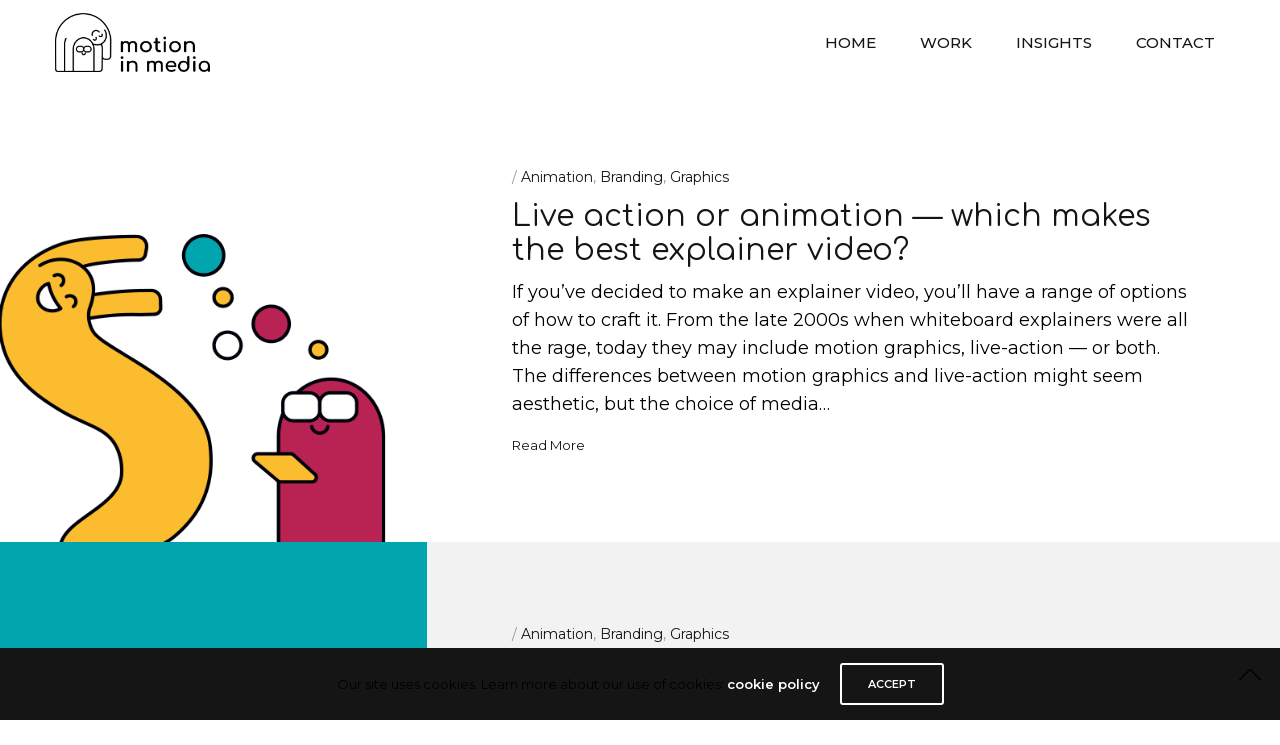

--- FILE ---
content_type: text/html; charset=UTF-8
request_url: https://www.motioninmedia.com/category/graphics/
body_size: 14847
content:
<!doctype html>
<html lang="en-US">
<head>
	<meta charset="UTF-8" />
	<meta name="viewport" content="width=device-width, initial-scale=1, maximum-scale=1, viewport-fit=cover">
	<link rel="profile" href="https://gmpg.org/xfn/11">
	<link rel="pingback" href="https://www.motioninmedia.com/xmlrpc.php">
	<meta http-equiv="x-dns-prefetch-control" content="on">
	<link rel="dns-prefetch" href="//fonts.googleapis.com" />
	<link rel="dns-prefetch" href="//fonts.gstatic.com" />
	<link rel="dns-prefetch" href="//0.gravatar.com/" />
	<link rel="dns-prefetch" href="//2.gravatar.com/" />
	<link rel="dns-prefetch" href="//1.gravatar.com/" /><title>Graphics &#8211; Motion in Media</title>
<meta name='robots' content='max-image-preview:large' />
<link rel='dns-prefetch' href='//use.typekit.net' />
<link rel='dns-prefetch' href='//fonts.googleapis.com' />
<link rel="alternate" type="application/rss+xml" title="Motion in Media &raquo; Feed" href="https://www.motioninmedia.com/feed/" />
<link rel="alternate" type="application/rss+xml" title="Motion in Media &raquo; Comments Feed" href="https://www.motioninmedia.com/comments/feed/" />
<link rel="preconnect" href="//fonts.gstatic.com/" crossorigin><link rel="alternate" type="application/rss+xml" title="Motion in Media &raquo; Graphics Category Feed" href="https://www.motioninmedia.com/category/graphics/feed/" />
		<!-- This site uses the Google Analytics by MonsterInsights plugin v9.11.1 - Using Analytics tracking - https://www.monsterinsights.com/ -->
		<!-- Note: MonsterInsights is not currently configured on this site. The site owner needs to authenticate with Google Analytics in the MonsterInsights settings panel. -->
					<!-- No tracking code set -->
				<!-- / Google Analytics by MonsterInsights -->
		<style id='wp-img-auto-sizes-contain-inline-css' type='text/css'>
img:is([sizes=auto i],[sizes^="auto," i]){contain-intrinsic-size:3000px 1500px}
/*# sourceURL=wp-img-auto-sizes-contain-inline-css */
</style>
<style id='wp-emoji-styles-inline-css' type='text/css'>

	img.wp-smiley, img.emoji {
		display: inline !important;
		border: none !important;
		box-shadow: none !important;
		height: 1em !important;
		width: 1em !important;
		margin: 0 0.07em !important;
		vertical-align: -0.1em !important;
		background: none !important;
		padding: 0 !important;
	}
/*# sourceURL=wp-emoji-styles-inline-css */
</style>
<link rel='stylesheet' id='wp-block-library-css' href='https://www.motioninmedia.com/wp-includes/css/dist/block-library/style.min.css?ver=6.9' type='text/css' media='all' />
<style id='wp-block-heading-inline-css' type='text/css'>
h1:where(.wp-block-heading).has-background,h2:where(.wp-block-heading).has-background,h3:where(.wp-block-heading).has-background,h4:where(.wp-block-heading).has-background,h5:where(.wp-block-heading).has-background,h6:where(.wp-block-heading).has-background{padding:1.25em 2.375em}h1.has-text-align-left[style*=writing-mode]:where([style*=vertical-lr]),h1.has-text-align-right[style*=writing-mode]:where([style*=vertical-rl]),h2.has-text-align-left[style*=writing-mode]:where([style*=vertical-lr]),h2.has-text-align-right[style*=writing-mode]:where([style*=vertical-rl]),h3.has-text-align-left[style*=writing-mode]:where([style*=vertical-lr]),h3.has-text-align-right[style*=writing-mode]:where([style*=vertical-rl]),h4.has-text-align-left[style*=writing-mode]:where([style*=vertical-lr]),h4.has-text-align-right[style*=writing-mode]:where([style*=vertical-rl]),h5.has-text-align-left[style*=writing-mode]:where([style*=vertical-lr]),h5.has-text-align-right[style*=writing-mode]:where([style*=vertical-rl]),h6.has-text-align-left[style*=writing-mode]:where([style*=vertical-lr]),h6.has-text-align-right[style*=writing-mode]:where([style*=vertical-rl]){rotate:180deg}
/*# sourceURL=https://www.motioninmedia.com/wp-includes/blocks/heading/style.min.css */
</style>
<style id='wp-block-paragraph-inline-css' type='text/css'>
.is-small-text{font-size:.875em}.is-regular-text{font-size:1em}.is-large-text{font-size:2.25em}.is-larger-text{font-size:3em}.has-drop-cap:not(:focus):first-letter{float:left;font-size:8.4em;font-style:normal;font-weight:100;line-height:.68;margin:.05em .1em 0 0;text-transform:uppercase}body.rtl .has-drop-cap:not(:focus):first-letter{float:none;margin-left:.1em}p.has-drop-cap.has-background{overflow:hidden}:root :where(p.has-background){padding:1.25em 2.375em}:where(p.has-text-color:not(.has-link-color)) a{color:inherit}p.has-text-align-left[style*="writing-mode:vertical-lr"],p.has-text-align-right[style*="writing-mode:vertical-rl"]{rotate:180deg}
/*# sourceURL=https://www.motioninmedia.com/wp-includes/blocks/paragraph/style.min.css */
</style>
<style id='global-styles-inline-css' type='text/css'>
:root{--wp--preset--aspect-ratio--square: 1;--wp--preset--aspect-ratio--4-3: 4/3;--wp--preset--aspect-ratio--3-4: 3/4;--wp--preset--aspect-ratio--3-2: 3/2;--wp--preset--aspect-ratio--2-3: 2/3;--wp--preset--aspect-ratio--16-9: 16/9;--wp--preset--aspect-ratio--9-16: 9/16;--wp--preset--color--black: #000000;--wp--preset--color--cyan-bluish-gray: #abb8c3;--wp--preset--color--white: #ffffff;--wp--preset--color--pale-pink: #f78da7;--wp--preset--color--vivid-red: #cf2e2e;--wp--preset--color--luminous-vivid-orange: #ff6900;--wp--preset--color--luminous-vivid-amber: #fcb900;--wp--preset--color--light-green-cyan: #7bdcb5;--wp--preset--color--vivid-green-cyan: #00d084;--wp--preset--color--pale-cyan-blue: #8ed1fc;--wp--preset--color--vivid-cyan-blue: #0693e3;--wp--preset--color--vivid-purple: #9b51e0;--wp--preset--color--thb-accent: #00a6af;--wp--preset--gradient--vivid-cyan-blue-to-vivid-purple: linear-gradient(135deg,rgb(6,147,227) 0%,rgb(155,81,224) 100%);--wp--preset--gradient--light-green-cyan-to-vivid-green-cyan: linear-gradient(135deg,rgb(122,220,180) 0%,rgb(0,208,130) 100%);--wp--preset--gradient--luminous-vivid-amber-to-luminous-vivid-orange: linear-gradient(135deg,rgb(252,185,0) 0%,rgb(255,105,0) 100%);--wp--preset--gradient--luminous-vivid-orange-to-vivid-red: linear-gradient(135deg,rgb(255,105,0) 0%,rgb(207,46,46) 100%);--wp--preset--gradient--very-light-gray-to-cyan-bluish-gray: linear-gradient(135deg,rgb(238,238,238) 0%,rgb(169,184,195) 100%);--wp--preset--gradient--cool-to-warm-spectrum: linear-gradient(135deg,rgb(74,234,220) 0%,rgb(151,120,209) 20%,rgb(207,42,186) 40%,rgb(238,44,130) 60%,rgb(251,105,98) 80%,rgb(254,248,76) 100%);--wp--preset--gradient--blush-light-purple: linear-gradient(135deg,rgb(255,206,236) 0%,rgb(152,150,240) 100%);--wp--preset--gradient--blush-bordeaux: linear-gradient(135deg,rgb(254,205,165) 0%,rgb(254,45,45) 50%,rgb(107,0,62) 100%);--wp--preset--gradient--luminous-dusk: linear-gradient(135deg,rgb(255,203,112) 0%,rgb(199,81,192) 50%,rgb(65,88,208) 100%);--wp--preset--gradient--pale-ocean: linear-gradient(135deg,rgb(255,245,203) 0%,rgb(182,227,212) 50%,rgb(51,167,181) 100%);--wp--preset--gradient--electric-grass: linear-gradient(135deg,rgb(202,248,128) 0%,rgb(113,206,126) 100%);--wp--preset--gradient--midnight: linear-gradient(135deg,rgb(2,3,129) 0%,rgb(40,116,252) 100%);--wp--preset--font-size--small: 13px;--wp--preset--font-size--medium: 20px;--wp--preset--font-size--large: 36px;--wp--preset--font-size--x-large: 42px;--wp--preset--spacing--20: 0.44rem;--wp--preset--spacing--30: 0.67rem;--wp--preset--spacing--40: 1rem;--wp--preset--spacing--50: 1.5rem;--wp--preset--spacing--60: 2.25rem;--wp--preset--spacing--70: 3.38rem;--wp--preset--spacing--80: 5.06rem;--wp--preset--shadow--natural: 6px 6px 9px rgba(0, 0, 0, 0.2);--wp--preset--shadow--deep: 12px 12px 50px rgba(0, 0, 0, 0.4);--wp--preset--shadow--sharp: 6px 6px 0px rgba(0, 0, 0, 0.2);--wp--preset--shadow--outlined: 6px 6px 0px -3px rgb(255, 255, 255), 6px 6px rgb(0, 0, 0);--wp--preset--shadow--crisp: 6px 6px 0px rgb(0, 0, 0);}:where(.is-layout-flex){gap: 0.5em;}:where(.is-layout-grid){gap: 0.5em;}body .is-layout-flex{display: flex;}.is-layout-flex{flex-wrap: wrap;align-items: center;}.is-layout-flex > :is(*, div){margin: 0;}body .is-layout-grid{display: grid;}.is-layout-grid > :is(*, div){margin: 0;}:where(.wp-block-columns.is-layout-flex){gap: 2em;}:where(.wp-block-columns.is-layout-grid){gap: 2em;}:where(.wp-block-post-template.is-layout-flex){gap: 1.25em;}:where(.wp-block-post-template.is-layout-grid){gap: 1.25em;}.has-black-color{color: var(--wp--preset--color--black) !important;}.has-cyan-bluish-gray-color{color: var(--wp--preset--color--cyan-bluish-gray) !important;}.has-white-color{color: var(--wp--preset--color--white) !important;}.has-pale-pink-color{color: var(--wp--preset--color--pale-pink) !important;}.has-vivid-red-color{color: var(--wp--preset--color--vivid-red) !important;}.has-luminous-vivid-orange-color{color: var(--wp--preset--color--luminous-vivid-orange) !important;}.has-luminous-vivid-amber-color{color: var(--wp--preset--color--luminous-vivid-amber) !important;}.has-light-green-cyan-color{color: var(--wp--preset--color--light-green-cyan) !important;}.has-vivid-green-cyan-color{color: var(--wp--preset--color--vivid-green-cyan) !important;}.has-pale-cyan-blue-color{color: var(--wp--preset--color--pale-cyan-blue) !important;}.has-vivid-cyan-blue-color{color: var(--wp--preset--color--vivid-cyan-blue) !important;}.has-vivid-purple-color{color: var(--wp--preset--color--vivid-purple) !important;}.has-black-background-color{background-color: var(--wp--preset--color--black) !important;}.has-cyan-bluish-gray-background-color{background-color: var(--wp--preset--color--cyan-bluish-gray) !important;}.has-white-background-color{background-color: var(--wp--preset--color--white) !important;}.has-pale-pink-background-color{background-color: var(--wp--preset--color--pale-pink) !important;}.has-vivid-red-background-color{background-color: var(--wp--preset--color--vivid-red) !important;}.has-luminous-vivid-orange-background-color{background-color: var(--wp--preset--color--luminous-vivid-orange) !important;}.has-luminous-vivid-amber-background-color{background-color: var(--wp--preset--color--luminous-vivid-amber) !important;}.has-light-green-cyan-background-color{background-color: var(--wp--preset--color--light-green-cyan) !important;}.has-vivid-green-cyan-background-color{background-color: var(--wp--preset--color--vivid-green-cyan) !important;}.has-pale-cyan-blue-background-color{background-color: var(--wp--preset--color--pale-cyan-blue) !important;}.has-vivid-cyan-blue-background-color{background-color: var(--wp--preset--color--vivid-cyan-blue) !important;}.has-vivid-purple-background-color{background-color: var(--wp--preset--color--vivid-purple) !important;}.has-black-border-color{border-color: var(--wp--preset--color--black) !important;}.has-cyan-bluish-gray-border-color{border-color: var(--wp--preset--color--cyan-bluish-gray) !important;}.has-white-border-color{border-color: var(--wp--preset--color--white) !important;}.has-pale-pink-border-color{border-color: var(--wp--preset--color--pale-pink) !important;}.has-vivid-red-border-color{border-color: var(--wp--preset--color--vivid-red) !important;}.has-luminous-vivid-orange-border-color{border-color: var(--wp--preset--color--luminous-vivid-orange) !important;}.has-luminous-vivid-amber-border-color{border-color: var(--wp--preset--color--luminous-vivid-amber) !important;}.has-light-green-cyan-border-color{border-color: var(--wp--preset--color--light-green-cyan) !important;}.has-vivid-green-cyan-border-color{border-color: var(--wp--preset--color--vivid-green-cyan) !important;}.has-pale-cyan-blue-border-color{border-color: var(--wp--preset--color--pale-cyan-blue) !important;}.has-vivid-cyan-blue-border-color{border-color: var(--wp--preset--color--vivid-cyan-blue) !important;}.has-vivid-purple-border-color{border-color: var(--wp--preset--color--vivid-purple) !important;}.has-vivid-cyan-blue-to-vivid-purple-gradient-background{background: var(--wp--preset--gradient--vivid-cyan-blue-to-vivid-purple) !important;}.has-light-green-cyan-to-vivid-green-cyan-gradient-background{background: var(--wp--preset--gradient--light-green-cyan-to-vivid-green-cyan) !important;}.has-luminous-vivid-amber-to-luminous-vivid-orange-gradient-background{background: var(--wp--preset--gradient--luminous-vivid-amber-to-luminous-vivid-orange) !important;}.has-luminous-vivid-orange-to-vivid-red-gradient-background{background: var(--wp--preset--gradient--luminous-vivid-orange-to-vivid-red) !important;}.has-very-light-gray-to-cyan-bluish-gray-gradient-background{background: var(--wp--preset--gradient--very-light-gray-to-cyan-bluish-gray) !important;}.has-cool-to-warm-spectrum-gradient-background{background: var(--wp--preset--gradient--cool-to-warm-spectrum) !important;}.has-blush-light-purple-gradient-background{background: var(--wp--preset--gradient--blush-light-purple) !important;}.has-blush-bordeaux-gradient-background{background: var(--wp--preset--gradient--blush-bordeaux) !important;}.has-luminous-dusk-gradient-background{background: var(--wp--preset--gradient--luminous-dusk) !important;}.has-pale-ocean-gradient-background{background: var(--wp--preset--gradient--pale-ocean) !important;}.has-electric-grass-gradient-background{background: var(--wp--preset--gradient--electric-grass) !important;}.has-midnight-gradient-background{background: var(--wp--preset--gradient--midnight) !important;}.has-small-font-size{font-size: var(--wp--preset--font-size--small) !important;}.has-medium-font-size{font-size: var(--wp--preset--font-size--medium) !important;}.has-large-font-size{font-size: var(--wp--preset--font-size--large) !important;}.has-x-large-font-size{font-size: var(--wp--preset--font-size--x-large) !important;}
/*# sourceURL=global-styles-inline-css */
</style>

<style id='classic-theme-styles-inline-css' type='text/css'>
/*! This file is auto-generated */
.wp-block-button__link{color:#fff;background-color:#32373c;border-radius:9999px;box-shadow:none;text-decoration:none;padding:calc(.667em + 2px) calc(1.333em + 2px);font-size:1.125em}.wp-block-file__button{background:#32373c;color:#fff;text-decoration:none}
/*# sourceURL=/wp-includes/css/classic-themes.min.css */
</style>
<link rel='stylesheet' id='image-hover-effects-css-css' href='https://www.motioninmedia.com/wp-content/plugins/mega-addons-for-visual-composer/css/ihover.css?ver=6.9' type='text/css' media='all' />
<link rel='stylesheet' id='style-css-css' href='https://www.motioninmedia.com/wp-content/plugins/mega-addons-for-visual-composer/css/style.css?ver=6.9' type='text/css' media='all' />
<link rel='stylesheet' id='font-awesome-latest-css' href='https://www.motioninmedia.com/wp-content/plugins/mega-addons-for-visual-composer/css/font-awesome/css/all.css?ver=6.9' type='text/css' media='all' />
<link rel='stylesheet' id='thb-app-css' href='https://www.motioninmedia.com/wp-content/themes/notio-wp/assets/css/app.css?ver=5.6.9' type='text/css' media='all' />
<style id='thb-app-inline-css' type='text/css'>
h1,h2,h3,h4,h5,h6,blockquote p,.thb-portfolio-filter .filters,.thb-portfolio .type-portfolio.hover-style5 .thb-categories {font-family:Comfortaa, 'BlinkMacSystemFont', -apple-system, 'Roboto', 'Lucida Sans';}body {font-family:Montserrat, 'BlinkMacSystemFont', -apple-system, 'Roboto', 'Lucida Sans';}h1,.h1 {font-weight:500;font-size:26px;letter-spacing:-0.02em !important;}h2 {font-weight:600;}h3 {font-weight:600;}h4 {}h5 {}h6 {}body p {color:#000000;font-weight:400;}#full-menu .sf-menu > li > a {font-weight:500;font-size:15px;}#full-menu .sub-menu li a {font-weight:500;font-size:14px;}.subfooter .thb-subfooter-menu li a {}input[type="submit"],submit,.button,.btn,.btn-block,.btn-text,.vc_btn3 {}em {}label {}#full-menu .sf-menu>li>a,.mobile-menu a {font-family:Montserrat, 'BlinkMacSystemFont', -apple-system, 'Roboto', 'Lucida Sans';}.products .product h3 {}.product-page .product-information h1.product_title {}.thb-product-detail .product-information .woocommerce-product-details__short-description,.thb-product-detail .product-information .woocommerce-product-details__short-description p {}.header .logolink .logoimg {max-height:60px;}.header .logolink .logoimg[src$=".svg"] {max-height:100%;height:60px;}@media screen and (max-width:40.0625em) {.header .logolink .logoimg {max-height:60px;}.header .logolink .logoimg[src$=".svg"] {max-height:100%;height:60px;}}.header {height:85px;}.header-margin, #searchpopup, #mobile-menu, #side-cart, #wrapper [role="main"], .pace, .share_container {margin-top:85px;}@media screen and (max-width:40.0625em) {.header {height:55;}.header-margin, #searchpopup, #mobile-menu, #side-cart, #wrapper [role="main"], .pace, .share_container {margin-top:55;}}.underline-link:after, .products .product .product_after_title .button:after, .wpb_text_column a:after, .widget.widget_price_filter .price_slider .ui-slider-handle, .btn.style5, .button.style5, input[type=submit].style5, .btn.style6, .button.style6, input[type=submit].style6, .btn.accent, .btn#place_order, .btn.checkout-button, .button.accent, .button#place_order, .button.checkout-button, input[type=submit].accent, input[type=submit]#place_order, input[type=submit].checkout-button,.products .product .product_after_title .button:after, .woocommerce-tabs .tabs li a:after, .woocommerce-MyAccount-navigation ul li:hover a, .woocommerce-MyAccount-navigation ul li.is-active a, .thb-client-row.has-border.thb-opacity.with-accent .thb-client:hover, .product-page .product-information .single_add_to_cart_button:hover {border-color:#00a6af;}.woocommerce-MyAccount-navigation ul li:hover + li a, .woocommerce-MyAccount-navigation ul li.is-active + li a {border-top-color:#00a6af;}a:hover, #full-menu .sf-menu > li.current-menu-item > a, #full-menu .sf-menu > li.sfHover > a, #full-menu .sf-menu > li > a:hover, .header_full_menu_submenu_color_style2 #full-menu .sub-menu a:hover, #full-menu .sub-menu li a:hover, .footer.style1 .social-links a.email:hover, .post .post-title a:hover, .widget.widget_recent_entries ul li .url, .widget.widget_recent_comments ul li .url, .widget.woocommerce.widget_layered_nav ul li .count, .widget.widget_price_filter .price_slider_amount .button, .widget.widget_price_filter .price_slider_amount .button:hover, .pagination .page-numbers.current, .btn.style3:before, .button.style3:before, input[type=submit].style3:before, .btn.style5:hover, .button.style5:hover, input[type=submit].style5:hover, .mobile-menu > li.current-menu-item > a, .mobile-menu > li.sfHover > a, .mobile-menu > li > a:hover, .mobile-menu > li > a.active, .mobile-menu .sub-menu li a:hover, .authorpage .author-content .square-icon:hover, .authorpage .author-content .square-icon.email:hover, #comments .commentlist .comment .reply, #comments .commentlist .comment .reply a, .thb-portfolio-filter.style1 .filters li a:hover, .thb-portfolio-filter.style1 .filters li a.active, .products .product .product_after_title .button, .product-page .product-information .price,.product-page .product-information .reset_variations, .product-page .product-information .product_meta > span a, .woocommerce-tabs .tabs li a:hover, .woocommerce-tabs .tabs li.active a, .woocommerce-info a:not(.button), .email:hover, .thb-iconbox.type3 > span, .thb_twitter_container.style1 .thb_tweet a,.columns.thb-light-column .btn-text.style3:hover,.columns.thb-light-column .btn-text.style4:hover,.has-thb-accent-color,.wp-block-button .wp-block-button__link.has-thb-accent-color{color:#00a6af;}.post.blog-style7 .post-gallery, .widget.widget_price_filter .price_slider .ui-slider-range, .btn.style5, .button.style5, input[type=submit].style5, .btn.style6, .button.style6, input[type=submit].style6, .btn.accent, .btn#place_order, .btn.checkout-button, .button.accent, .button#place_order, .button.checkout-button, input[type=submit].accent, input[type=submit]#place_order, input[type=submit].checkout-button, .content404 figure, .style2 .mobile-menu > li > a:before, .thb-portfolio.thb-text-style2 .type-portfolio:hover, .thb-portfolio-filter.style2 .filters li a:before, .woocommerce-MyAccount-navigation ul li:hover a, .woocommerce-MyAccount-navigation ul li.is-active a, .email.boxed-icon:hover, .email.boxed-icon.fill, .email.boxed-icon.white-fill:hover, .thb-iconbox.type2 > span, .thb-client-row.thb-opacity.with-accent .thb-client:hover, .product-page .product-information .single_add_to_cart_button:hover, .btn.style3:before, .button.style3:before, input[type=submit].style3:before, .btn-text.style3 .circle-btn, .has-thb-accent-background-color,.wp-block-button .wp-block-button__link.has-thb-accent-background-color {background-color:#00a6af;}.mobile-menu li.menu-item-has-children > a:hover .menu_icon,.btn-text.style4 .arrow svg:first-child {fill:#00a6af;}.thb-counter figure svg path,.thb-counter figure svg circle,.thb-counter figure svg rect,.thb-counter figure svg ellipse {stroke:#00a6af;}.button.checkout-button:hover,input[type=submit]#place_order:hover,.btn.accent:hover,.btn.style6:hover, .button.style6:hover, input[type=submit].style6:hover {background-color:#00959e;border-color:#00959e;}.thb-portfolio .type-portfolio.hover-style10 .portfolio-link:after {background-image:-moz-linear-gradient(#00a6af,rgba(0,0,0,0) 30%,rgba(0,0,0,0));background-image:-webkit-linear-gradient(#00a6af,rgba(0,0,0,0) 30%,rgba(0,0,0,0));background-image:linear-gradient(#00a6af,rgba(0,0,0,0) 30%,rgba(0,0,0,0));}#full-menu .sf-menu > li > a:hover { color:#00a6af !important; }.pace {background-color:#ffffff !important;background-image:url(https://newnotio.fuelthemes.net/broadwick/wp-content/uploads/sites/3/2017/03/preloader_final.gif) !important;}.footer {background-color:#00a6af !important;background-repeat:no-repeat !important;background-position:center bottom !important;}.thb-portfolio .post-4190.type-portfolio.portfolio-style1:not(.hover-style6) .portfolio-link,.thb-portfolio .post-4190.type-portfolio.portfolio-text-style-2:hover,#qp-portfolio-4190:hover .qp-content,.thb-portfolio .post-4190.type-portfolio.portfolio-style2.style2-hover-style2 .thb-placeholder.second {background:#f7af39;}.thb-portfolio .post-4190.type-portfolio.hover-style10 .portfolio-link:after {background-image:-moz-linear-gradient(#f7af39,rgba(0,0,0,0) 30%,rgba(0,0,0,0));background-image:-webkit-linear-gradient(#f7af39,rgba(0,0,0,0) 30%,rgba(0,0,0,0));background-image:linear-gradient(#f7af39,rgba(0,0,0,0) 30%,rgba(0,0,0,0));}.thb-portfolio .post-4190.type-portfolio.portfolio-style1.hover-style7 .portfolio-link {background:transparent;}.thb-portfolio .post-4190.type-portfolio.portfolio-style1.hover-style7 .thb-placeholder:before {background:#f7af39;}.thb-portfolio .post-3872.type-portfolio.portfolio-style1:not(.hover-style6) .portfolio-link,.thb-portfolio .post-3872.type-portfolio.portfolio-text-style-2:hover,#qp-portfolio-3872:hover .qp-content,.thb-portfolio .post-3872.type-portfolio.portfolio-style2.style2-hover-style2 .thb-placeholder.second {background:#0a358d;}.thb-portfolio .post-3872.type-portfolio.hover-style10 .portfolio-link:after {background-image:-moz-linear-gradient(#0a358d,rgba(0,0,0,0) 30%,rgba(0,0,0,0));background-image:-webkit-linear-gradient(#0a358d,rgba(0,0,0,0) 30%,rgba(0,0,0,0));background-image:linear-gradient(#0a358d,rgba(0,0,0,0) 30%,rgba(0,0,0,0));}.thb-portfolio .post-3872.type-portfolio.portfolio-style1.hover-style7 .portfolio-link {background:transparent;}.thb-portfolio .post-3872.type-portfolio.portfolio-style1.hover-style7 .thb-placeholder:before {background:#0a358d;}.thb-portfolio .post-4312.type-portfolio.portfolio-style1:not(.hover-style6) .portfolio-link,.thb-portfolio .post-4312.type-portfolio.portfolio-text-style-2:hover,#qp-portfolio-4312:hover .qp-content,.thb-portfolio .post-4312.type-portfolio.portfolio-style2.style2-hover-style2 .thb-placeholder.second {background:#66b8e4;}.thb-portfolio .post-4312.type-portfolio.hover-style10 .portfolio-link:after {background-image:-moz-linear-gradient(#66b8e4,rgba(0,0,0,0) 30%,rgba(0,0,0,0));background-image:-webkit-linear-gradient(#66b8e4,rgba(0,0,0,0) 30%,rgba(0,0,0,0));background-image:linear-gradient(#66b8e4,rgba(0,0,0,0) 30%,rgba(0,0,0,0));}.thb-portfolio .post-4312.type-portfolio.portfolio-style1.hover-style7 .portfolio-link {background:transparent;}.thb-portfolio .post-4312.type-portfolio.portfolio-style1.hover-style7 .thb-placeholder:before {background:#66b8e4;}.thb-portfolio .post-4278.type-portfolio.portfolio-style1:not(.hover-style6) .portfolio-link,.thb-portfolio .post-4278.type-portfolio.portfolio-text-style-2:hover,#qp-portfolio-4278:hover .qp-content,.thb-portfolio .post-4278.type-portfolio.portfolio-style2.style2-hover-style2 .thb-placeholder.second {background:#8e8b90;}.thb-portfolio .post-4278.type-portfolio.hover-style10 .portfolio-link:after {background-image:-moz-linear-gradient(#8e8b90,rgba(0,0,0,0) 30%,rgba(0,0,0,0));background-image:-webkit-linear-gradient(#8e8b90,rgba(0,0,0,0) 30%,rgba(0,0,0,0));background-image:linear-gradient(#8e8b90,rgba(0,0,0,0) 30%,rgba(0,0,0,0));}.thb-portfolio .post-4278.type-portfolio.portfolio-style1.hover-style7 .portfolio-link {background:transparent;}.thb-portfolio .post-4278.type-portfolio.portfolio-style1.hover-style7 .thb-placeholder:before {background:#8e8b90;}.thb-portfolio .post-780.type-portfolio.portfolio-style1:not(.hover-style6) .portfolio-link,.thb-portfolio .post-780.type-portfolio.portfolio-text-style-2:hover,#qp-portfolio-780:hover .qp-content,.thb-portfolio .post-780.type-portfolio.portfolio-style2.style2-hover-style2 .thb-placeholder.second {background:#65ac1e;}.thb-portfolio .post-780.type-portfolio.hover-style10 .portfolio-link:after {background-image:-moz-linear-gradient(#65ac1e,rgba(0,0,0,0) 30%,rgba(0,0,0,0));background-image:-webkit-linear-gradient(#65ac1e,rgba(0,0,0,0) 30%,rgba(0,0,0,0));background-image:linear-gradient(#65ac1e,rgba(0,0,0,0) 30%,rgba(0,0,0,0));}.thb-portfolio .post-780.type-portfolio.portfolio-style1.hover-style7 .portfolio-link {background:transparent;}.thb-portfolio .post-780.type-portfolio.portfolio-style1.hover-style7 .thb-placeholder:before {background:#65ac1e;}.footer {background-image:url(https://www.motioninmedia.com/wp-content/uploads/2021/04/footer-1.jpg);background-repeat:no-repeat;background-position:center bottom;background-size:cover;}.footer a {color:#fff!important;}#footer .row {margin-top:200px!important;color:#fff!important;}#footer .textwidget {color:#fff!important; font-weight:400;}#footer .textwidget p {color:#fff!important; font-weight:400;}.subfooter {color:#fff!important;background-color:#00a7af!important;font-size:12px;border:none!important;color:#fff;}.subfooter p {color:#fff!important;}.share_wrapper{display:none;}#footer h6 {font-size:17px; color:#fff;font-weight:600;margin-bottom:10px!important;}@media only screen and (max-width:600px) {#footer .row{text-align:center!important;}}@media only screen and (min-width:40.063em) {.footer_simple_fixed_on #wrapper {padding-bottom:0px;}}.page-id-1916 a.mobile-toggle {color:#111!important;}@media only screen and (max-width:1190px) and (min-width:999px) {.page-id-1916 .elementor-1916 .elementor-element.elementor-element-dcf2cf0 > .elementor-container {padding-left:4vw;}}.page-id-1916 a.mobile-toggle {color:#111!important;}@media only screen and (min-width:480px) and (max-width:620px){.page-id-1916 .elementor-1916 .elementor-element.elementor-element-dcf2cf0 > .elementor-container { margin-left:-10px!important;}}#whiteText {color:#fff;!important;}.whiteText {color:#fff;!important;}#comments {visibility:hidden;} 
/*# sourceURL=thb-app-inline-css */
</style>
<link rel='stylesheet' id='thb-style-css' href='https://www.motioninmedia.com/wp-content/themes/notio-wp/style.css?ver=5.6.9' type='text/css' media='all' />
<link rel='stylesheet' id='thb-google-fonts-css' href='https://fonts.googleapis.com/css?family=Montserrat%3A100%2C200%2C300%2C400%2C500%2C600%2C700%2C800%2C900%2C100i%2C200i%2C300i%2C400i%2C500i%2C600i%2C700i%2C800i%2C900i%7CComfortaa%3A300%2C400%2C500%2C600%2C700&#038;subset=latin&#038;display=swap&#038;ver=5.6.9' type='text/css' media='all' />
<link rel='stylesheet' id='wpzoom-social-icons-socicon-css' href='https://www.motioninmedia.com/wp-content/plugins/social-icons-widget-by-wpzoom/assets/css/wpzoom-socicon.css?ver=1767890856' type='text/css' media='all' />
<link rel='stylesheet' id='wpzoom-social-icons-genericons-css' href='https://www.motioninmedia.com/wp-content/plugins/social-icons-widget-by-wpzoom/assets/css/genericons.css?ver=1767890856' type='text/css' media='all' />
<link rel='stylesheet' id='wpzoom-social-icons-academicons-css' href='https://www.motioninmedia.com/wp-content/plugins/social-icons-widget-by-wpzoom/assets/css/academicons.min.css?ver=1767890856' type='text/css' media='all' />
<link rel='stylesheet' id='wpzoom-social-icons-font-awesome-3-css' href='https://www.motioninmedia.com/wp-content/plugins/social-icons-widget-by-wpzoom/assets/css/font-awesome-3.min.css?ver=1767890856' type='text/css' media='all' />
<link rel='stylesheet' id='dashicons-css' href='https://www.motioninmedia.com/wp-includes/css/dashicons.min.css?ver=6.9' type='text/css' media='all' />
<link rel='stylesheet' id='wpzoom-social-icons-styles-css' href='https://www.motioninmedia.com/wp-content/plugins/social-icons-widget-by-wpzoom/assets/css/wpzoom-social-icons-styles.css?ver=1767890856' type='text/css' media='all' />
<link rel='stylesheet' id='elementor-frontend-css' href='https://www.motioninmedia.com/wp-content/plugins/elementor/assets/css/frontend.min.css?ver=3.32.4' type='text/css' media='all' />
<link rel='stylesheet' id='eael-general-css' href='https://www.motioninmedia.com/wp-content/plugins/essential-addons-for-elementor-lite/assets/front-end/css/view/general.min.css?ver=6.3.3' type='text/css' media='all' />
<link rel='preload' as='font'  id='wpzoom-social-icons-font-academicons-woff2-css' href='https://www.motioninmedia.com/wp-content/plugins/social-icons-widget-by-wpzoom/assets/font/academicons.woff2?v=1.9.2'  type='font/woff2' crossorigin />
<link rel='preload' as='font'  id='wpzoom-social-icons-font-fontawesome-3-woff2-css' href='https://www.motioninmedia.com/wp-content/plugins/social-icons-widget-by-wpzoom/assets/font/fontawesome-webfont.woff2?v=4.7.0'  type='font/woff2' crossorigin />
<link rel='preload' as='font'  id='wpzoom-social-icons-font-genericons-woff-css' href='https://www.motioninmedia.com/wp-content/plugins/social-icons-widget-by-wpzoom/assets/font/Genericons.woff'  type='font/woff' crossorigin />
<link rel='preload' as='font'  id='wpzoom-social-icons-font-socicon-woff2-css' href='https://www.motioninmedia.com/wp-content/plugins/social-icons-widget-by-wpzoom/assets/font/socicon.woff2?v=4.5.3'  type='font/woff2' crossorigin />
<script type="text/javascript" src="https://www.motioninmedia.com/wp-includes/js/jquery/jquery.min.js?ver=3.7.1" id="jquery-core-js"></script>
<script type="text/javascript" src="https://www.motioninmedia.com/wp-includes/js/jquery/jquery-migrate.min.js?ver=3.4.1" id="jquery-migrate-js"></script>
<script type="text/javascript" src="https://use.typekit.net/fkf6vzz.js?ver=5.6.9" id="thb-typekit-js"></script>
<script type="text/javascript" id="thb-typekit-js-after">
/* <![CDATA[ */
try{Typekit.load({ async: true });}catch(e){}
//# sourceURL=thb-typekit-js-after
/* ]]> */
</script>
<script></script><link rel="https://api.w.org/" href="https://www.motioninmedia.com/wp-json/" /><link rel="alternate" title="JSON" type="application/json" href="https://www.motioninmedia.com/wp-json/wp/v2/categories/19" /><link rel="EditURI" type="application/rsd+xml" title="RSD" href="https://www.motioninmedia.com/xmlrpc.php?rsd" />
<meta name="generator" content="WordPress 6.9" />
        <script type="text/javascript">
            ( function () {
                window.lae_fs = { can_use_premium_code: false};
            } )();
        </script>
        <meta name="generator" content="Elementor 3.32.4; features: additional_custom_breakpoints; settings: css_print_method-external, google_font-enabled, font_display-auto">
			<style>
				.e-con.e-parent:nth-of-type(n+4):not(.e-lazyloaded):not(.e-no-lazyload),
				.e-con.e-parent:nth-of-type(n+4):not(.e-lazyloaded):not(.e-no-lazyload) * {
					background-image: none !important;
				}
				@media screen and (max-height: 1024px) {
					.e-con.e-parent:nth-of-type(n+3):not(.e-lazyloaded):not(.e-no-lazyload),
					.e-con.e-parent:nth-of-type(n+3):not(.e-lazyloaded):not(.e-no-lazyload) * {
						background-image: none !important;
					}
				}
				@media screen and (max-height: 640px) {
					.e-con.e-parent:nth-of-type(n+2):not(.e-lazyloaded):not(.e-no-lazyload),
					.e-con.e-parent:nth-of-type(n+2):not(.e-lazyloaded):not(.e-no-lazyload) * {
						background-image: none !important;
					}
				}
			</style>
			<meta name="generator" content="Powered by WPBakery Page Builder - drag and drop page builder for WordPress."/>
<style type="text/css" id="custom-background-css">
body.custom-background { background-color: #ffffff; }
</style>
	<meta name="generator" content="Powered by Slider Revolution 6.6.13 - responsive, Mobile-Friendly Slider Plugin for WordPress with comfortable drag and drop interface." />
<link rel="icon" href="https://www.motioninmedia.com/wp-content/uploads/2021/06/cropped-Motion_in_Media_favicon-32x32.png" sizes="32x32" />
<link rel="icon" href="https://www.motioninmedia.com/wp-content/uploads/2021/06/cropped-Motion_in_Media_favicon-192x192.png" sizes="192x192" />
<link rel="apple-touch-icon" href="https://www.motioninmedia.com/wp-content/uploads/2021/06/cropped-Motion_in_Media_favicon-180x180.png" />
<meta name="msapplication-TileImage" content="https://www.motioninmedia.com/wp-content/uploads/2021/06/cropped-Motion_in_Media_favicon-270x270.png" />
<script>function setREVStartSize(e){
			//window.requestAnimationFrame(function() {
				window.RSIW = window.RSIW===undefined ? window.innerWidth : window.RSIW;
				window.RSIH = window.RSIH===undefined ? window.innerHeight : window.RSIH;
				try {
					var pw = document.getElementById(e.c).parentNode.offsetWidth,
						newh;
					pw = pw===0 || isNaN(pw) || (e.l=="fullwidth" || e.layout=="fullwidth") ? window.RSIW : pw;
					e.tabw = e.tabw===undefined ? 0 : parseInt(e.tabw);
					e.thumbw = e.thumbw===undefined ? 0 : parseInt(e.thumbw);
					e.tabh = e.tabh===undefined ? 0 : parseInt(e.tabh);
					e.thumbh = e.thumbh===undefined ? 0 : parseInt(e.thumbh);
					e.tabhide = e.tabhide===undefined ? 0 : parseInt(e.tabhide);
					e.thumbhide = e.thumbhide===undefined ? 0 : parseInt(e.thumbhide);
					e.mh = e.mh===undefined || e.mh=="" || e.mh==="auto" ? 0 : parseInt(e.mh,0);
					if(e.layout==="fullscreen" || e.l==="fullscreen")
						newh = Math.max(e.mh,window.RSIH);
					else{
						e.gw = Array.isArray(e.gw) ? e.gw : [e.gw];
						for (var i in e.rl) if (e.gw[i]===undefined || e.gw[i]===0) e.gw[i] = e.gw[i-1];
						e.gh = e.el===undefined || e.el==="" || (Array.isArray(e.el) && e.el.length==0)? e.gh : e.el;
						e.gh = Array.isArray(e.gh) ? e.gh : [e.gh];
						for (var i in e.rl) if (e.gh[i]===undefined || e.gh[i]===0) e.gh[i] = e.gh[i-1];
											
						var nl = new Array(e.rl.length),
							ix = 0,
							sl;
						e.tabw = e.tabhide>=pw ? 0 : e.tabw;
						e.thumbw = e.thumbhide>=pw ? 0 : e.thumbw;
						e.tabh = e.tabhide>=pw ? 0 : e.tabh;
						e.thumbh = e.thumbhide>=pw ? 0 : e.thumbh;
						for (var i in e.rl) nl[i] = e.rl[i]<window.RSIW ? 0 : e.rl[i];
						sl = nl[0];
						for (var i in nl) if (sl>nl[i] && nl[i]>0) { sl = nl[i]; ix=i;}
						var m = pw>(e.gw[ix]+e.tabw+e.thumbw) ? 1 : (pw-(e.tabw+e.thumbw)) / (e.gw[ix]);
						newh =  (e.gh[ix] * m) + (e.tabh + e.thumbh);
					}
					var el = document.getElementById(e.c);
					if (el!==null && el) el.style.height = newh+"px";
					el = document.getElementById(e.c+"_wrapper");
					if (el!==null && el) {
						el.style.height = newh+"px";
						el.style.display = "block";
					}
				} catch(e){
					console.log("Failure at Presize of Slider:" + e)
				}
			//});
		  };</script>
		<style type="text/css" id="wp-custom-css">
			#full-menu .sf-menu>li>a {
    display: block;
    
    line-height: 1;
   padding: 10px 10px;
}

.wpcf7-form textarea{ 
    min-height: 120px!important;
}


/* transparent homepage header tweaks */

.scroll {
    background:transparent!important;}


.active {
    background: white!important;
    color: cyan!important;
    -webkit-box-shadow: 0 1px 5px rgba(0, 0, 0, 0.25);
    -moz-box-shadow: 0 1px 5px rgba(0, 0, 0, 0.25);
    box-shadow: 0 1px 5px rgba(0, 0, 0, 0.25);
}

.active li a {
    color: #111!important;
}

.active .sf-menu>li.current-menu-item>a, #full-menu .sf-menu>li.sfHover>a {
    border-bottom: 3px solid #1aa97f;
    color: #111;
}

 .lae-text {text-align:center!important;}

 .lae-testimonial-text {text-align:center!important;}

.lae-user-text {text-align:center!important;}

.lae-icon-quote {display:none!important;}

.lae-container .lae-flex-direction-nav a, .lae-container .lae-flex-direction-nav a:hover {
    
    color: #fff!important;
    
}

#full-menu .sf-menu>li.current-menu-item>a, #full-menu .sf-menu>li.sfHover>a {
    border-bottom: 3px solid #00a6af;
    color: #111;
	margin-top:49px;
}

body:not(.elementor-editor-active) .elementor-menu-anchor:before {
  content: "";
  display:block;
  height: 25px; /* fixed header height*/
  margin: -25px 0 0; /* negative fixed header height */
  visibility: hidden;
  pointer-events: none;
}

.portfolio_nav {
    
    border-bottom: none!important;
   
}

.transparent_header_on .header  .sf-menu>li.current-menu-item>a, #full-menu .sf-menu>li.sfHover>a {
    border-bottom: 3px solid #fff!important;
    color: #fff!important;
    margin-top: 42px;
}

.transparent_header_on .header  #full-menu .sf-menu>li>a {
	color: #fff!important;
}

.transparent_header_on .header  #full-menu .sf-menu>li>a:hover {
	color: #f7dd95!important;
}

.page-id-1916 .active #full-menu .sf-menu>li>a {
	color: #111!important;
}

.page-id-1916 .active #full-menu .sf-menu>li>a:hover {
	color: #00a6af!important;
}

.page-id-1916 .active #full-menu .sf-menu>li.current-menu-item>a, #full-menu .sf-menu>li.sfHover>a 

{
	border-bottom: 3px solid #00a6af!important;
			
			color: #111!important;}


.page-id-1916 .active  .logolink {
    content: url("https://www.motioninmedia.com/wp-content/uploads/2021/03/mm_logo_retina.png")!important;
   
  }

a.mobile-toggle span {background-color:#111!important;}

@media only screen and (max-width: 600px) {
.page-id-1916  .logolink {
    content: url("https://www.motioninmedia.com/wp-content/uploads/2021/04/mm_logo_mobile_light.png");
  }
}


@media only screen and (max-width: 40.063em) {

.portfolio_nav .post_nav_link strong, .portfolio_nav .post_nav_link span {
    display: inline-block;
	font-size:12px;
	min-width:100px;
	
	}
	

		.portfolio_nav strong {margin-top:-75%;font-size:10px!important;}
	
	h4  {
	
	margin-top:15px;
	font-size:21px;}
	
}

.lae-testimonial p {
color: white;
}

.footer.style2 {padding-top: 200px!important;}

		</style>
		<noscript><style> .wpb_animate_when_almost_visible { opacity: 1; }</style></noscript><link rel='stylesheet' id='rs-plugin-settings-css' href='https://www.motioninmedia.com/wp-content/plugins/revslider/public/assets/css/rs6.css?ver=6.6.13' type='text/css' media='all' />
<style id='rs-plugin-settings-inline-css' type='text/css'>
#rs-demo-id {}
/*# sourceURL=rs-plugin-settings-inline-css */
</style>
</head>
<body data-rsssl=1 class="archive category category-graphics category-19 custom-background wp-theme-notio-wp mobile_menu_position_right mobile_menu_style_style1 header_style_style2 header_full_menu_on footer_style_style2 site_bars_off preloader_off header_full_menu_submenu_color_style1 footer_simple_fixed_on thb-single-product-ajax-on transparent_header_  wpb-js-composer js-comp-ver-8.7.1 vc_responsive elementor-default elementor-kit-2320">

<div id="wrapper" class="open">

	<!-- Start Header -->
	<header class="header style2">
	<div class="row align-middle 
	">
		<div class="small-12 columns">
			<div class="logo-holder">
								<a href="https://www.motioninmedia.com/" class="logolink">
					<img src="https://www.motioninmedia.com/wp-content/uploads/2021/03/mim_logo_retina.png" class="logoimg" alt="Motion in Media"/>
					<img src="https://www.motioninmedia.com/wp-content/uploads/2021/03/mim_logo_retina_white.png" class="logoimg logo_light" alt="Motion in Media"/>
				</a>
			</div>
			<div class="menu-holder icon-holder">
													<nav id="full-menu" role="navigation">
													<ul id="menu-main-menu" class="sf-menu"><li id="menu-item-2801" class="menu-item menu-item-type-post_type menu-item-object-page menu-item-home menu-item-2801"><a href="https://www.motioninmedia.com/">Home</a></li>
<li id="menu-item-4142" class="menu-item menu-item-type-post_type menu-item-object-page menu-item-4142"><a href="https://www.motioninmedia.com/work/">Work</a></li>
<li id="menu-item-4398" class="menu-item menu-item-type-post_type menu-item-object-page menu-item-4398"><a href="https://www.motioninmedia.com/insights/">Insights</a></li>
<li id="menu-item-4638" class="menu-item menu-item-type-custom menu-item-object-custom menu-item-4638"><a href="mailto:Jason@motioninmedia.com">Contact</a></li>
</ul>											</nav>
																				<a href="#" data-target="open-menu" class="mobile-toggle">
					<div>
						<span></span><span></span><span></span>
					</div>
				</a>
							</div>
		</div>
	</div>
</header>
	<!-- End Header -->

	
	<div role="main">
<section class="blog-section style5 pagination-style1" data-count="10" data-security="bb6f796e7b">
	<article itemscope itemtype="http://schema.org/BlogPosting" class="post row full-width-row no-padding blog-style5  post-4410 type-post status-publish format-standard has-post-thumbnail hentry category-animation category-branding category-graphics tag-explainer-videos tag-live-action tag-product-launch tag-training" id="post-4410" data-i="0">
	<div class="small-12 medium-4 columns">
				<figure class="post-gallery">
			<img fetchpriority="high" width="900" height="567" src="https://www.motioninmedia.com/wp-content/uploads/2021/05/difference_header-20x13.png" class="attachment-notio-general-x3 size-notio-general-x3 thb-lazyload lazyload wp-post-image" alt="" decoding="async" sizes="(max-width: 900px) 100vw, 900px" data-src="https://www.motioninmedia.com/wp-content/uploads/2021/05/difference_header-900x567.png" data-sizes="auto" data-srcset="https://www.motioninmedia.com/wp-content/uploads/2021/05/difference_header-900x567.png 900w, https://www.motioninmedia.com/wp-content/uploads/2021/05/difference_header-20x13.png 20w" />			<a href="https://www.motioninmedia.com/2021/05/04/what-is-the-difference-between-animation-and-live-action-video/" title="Live action or animation — which makes the best explainer video?"></a>
		</figure>
			</div>
	<div class="small-12 medium-8 columns">
		<div class="inner-padding">
			<header class="post-title">
				<aside class="post-meta cf">
		 / <a href="https://www.motioninmedia.com/category/animation/" rel="category tag">Animation</a>, <a href="https://www.motioninmedia.com/category/branding/" rel="category tag">Branding</a>, <a href="https://www.motioninmedia.com/category/graphics/" rel="category tag">Graphics</a></aside>
				<h3 itemprop="headline"><a href="https://www.motioninmedia.com/2021/05/04/what-is-the-difference-between-animation-and-live-action-video/" title="Live action or animation — which makes the best explainer video?">Live action or animation — which makes the best explainer video?</a></h3>
			</header>
			<div class="post-content">
				<p>If you’ve decided to make an explainer video, you’ll have a range of options of how to craft it. From the late 2000s when whiteboard explainers were all the rage, today they may include motion graphics, live-action &#8212; or both. The differences between motion graphics and live-action might seem aesthetic, but the choice of media&hellip;</p>
				<a href="https://www.motioninmedia.com/2021/05/04/what-is-the-difference-between-animation-and-live-action-video/" class="more-link">Read More</a>
			</div>
		</div>
	</div>
		<aside class="post-bottom-meta hide">
		<strong rel="author" itemprop="author" class="author vcard"><span class="fn">Motion in Media</span></strong>
		<time class="date published time" datetime="2021-05-04T17:04:06+00:00" itemprop="datePublished" content="2021-05-04T17:04:06+00:00"></time>
		<meta itemprop="dateModified" class="date updated" content="2021-06-16T14:32:15+00:00">
		<span class="hide" itemprop="publisher" itemscope itemtype="https://schema.org/Organization">
			<meta itemprop="name" content="Motion in Media">
			<span itemprop="logo" itemscope itemtype="https://schema.org/ImageObject">
				<meta itemprop="url" content="https://www.motioninmedia.com/wp-content/themes/notio-wp/assets/img/logo.png">
			</span>
			<meta itemprop="url" content="https://www.motioninmedia.com/">
		</span>
				<span class="hide" itemprop="image" itemscope itemtype="http://schema.org/ImageObject">
			<meta itemprop="url" content="https://www.motioninmedia.com/wp-content/uploads/2021/05/difference_header.png">
			<meta itemprop="width" content="1700">
			<meta itemprop="height" content="567">
		</span>
				<meta itemscope itemprop="mainEntityOfPage" itemtype="https://schema.org/WebPage" itemid="https://www.motioninmedia.com/2021/05/04/what-is-the-difference-between-animation-and-live-action-video/">
	</aside>
	</article>
<article itemscope itemtype="http://schema.org/BlogPosting" class="post row full-width-row no-padding blog-style5 alternate post-4393 type-post status-publish format-standard has-post-thumbnail hentry category-animation category-branding category-graphics tag-explainer-videos tag-live-action tag-product-launch tag-training" id="post-4393" data-i="1">
	<div class="small-12 medium-4 columns">
				<figure class="post-gallery">
			<img width="900" height="567" src="https://www.motioninmedia.com/wp-content/uploads/2021/05/types_header-20x13.png" class="attachment-notio-general-x3 size-notio-general-x3 thb-lazyload lazyload wp-post-image" alt="" decoding="async" sizes="(max-width: 900px) 100vw, 900px" data-src="https://www.motioninmedia.com/wp-content/uploads/2021/05/types_header-900x567.png" data-sizes="auto" data-srcset="https://www.motioninmedia.com/wp-content/uploads/2021/05/types_header-900x567.png 900w, https://www.motioninmedia.com/wp-content/uploads/2021/05/types_header-20x13.png 20w" />			<a href="https://www.motioninmedia.com/2021/04/15/beyond-the-website-explainer-videos-in-different-channels/" title="You’ve got an awesome explainer video. Now what?"></a>
		</figure>
			</div>
	<div class="small-12 medium-8 columns">
		<div class="inner-padding">
			<header class="post-title">
				<aside class="post-meta cf">
		 / <a href="https://www.motioninmedia.com/category/animation/" rel="category tag">Animation</a>, <a href="https://www.motioninmedia.com/category/branding/" rel="category tag">Branding</a>, <a href="https://www.motioninmedia.com/category/graphics/" rel="category tag">Graphics</a></aside>
				<h3 itemprop="headline"><a href="https://www.motioninmedia.com/2021/04/15/beyond-the-website-explainer-videos-in-different-channels/" title="You’ve got an awesome explainer video. Now what?">You’ve got an awesome explainer video. Now what?</a></h3>
			</header>
			<div class="post-content">
				<p>When a company is preparing to launch a highly technical service or product, one of the most reliable ways to demonstrate that product’s usefulness or to mitigate customer confusion is to release an explainer video along with the product. Your new product’s marketing site would be a natural fit for this type of content, showing&hellip;</p>
				<a href="https://www.motioninmedia.com/2021/04/15/beyond-the-website-explainer-videos-in-different-channels/" class="more-link">Read More</a>
			</div>
		</div>
	</div>
		<aside class="post-bottom-meta hide">
		<strong rel="author" itemprop="author" class="author vcard"><span class="fn">Motion in Media</span></strong>
		<time class="date published time" datetime="2021-04-15T07:00:00+00:00" itemprop="datePublished" content="2021-04-15T07:00:00+00:00"></time>
		<meta itemprop="dateModified" class="date updated" content="2021-06-16T14:27:14+00:00">
		<span class="hide" itemprop="publisher" itemscope itemtype="https://schema.org/Organization">
			<meta itemprop="name" content="Motion in Media">
			<span itemprop="logo" itemscope itemtype="https://schema.org/ImageObject">
				<meta itemprop="url" content="https://www.motioninmedia.com/wp-content/themes/notio-wp/assets/img/logo.png">
			</span>
			<meta itemprop="url" content="https://www.motioninmedia.com/">
		</span>
				<span class="hide" itemprop="image" itemscope itemtype="http://schema.org/ImageObject">
			<meta itemprop="url" content="https://www.motioninmedia.com/wp-content/uploads/2021/05/types_header.png">
			<meta itemprop="width" content="1700">
			<meta itemprop="height" content="567">
		</span>
				<meta itemscope itemprop="mainEntityOfPage" itemtype="https://schema.org/WebPage" itemid="https://www.motioninmedia.com/2021/04/15/beyond-the-website-explainer-videos-in-different-channels/">
	</aside>
	</article>
<article itemscope itemtype="http://schema.org/BlogPosting" class="post row full-width-row no-padding blog-style5  post-4357 type-post status-publish format-standard has-post-thumbnail hentry category-animation category-branding category-graphics tag-explainer-videos tag-live-action tag-product-launch tag-training" id="post-4357" data-i="2">
	<div class="small-12 medium-4 columns">
				<figure class="post-gallery">
			<img width="900" height="567" src="https://www.motioninmedia.com/wp-content/uploads/2021/05/topic_header-1-20x13.png" class="attachment-notio-general-x3 size-notio-general-x3 thb-lazyload lazyload wp-post-image" alt="" decoding="async" sizes="(max-width: 900px) 100vw, 900px" data-src="https://www.motioninmedia.com/wp-content/uploads/2021/05/topic_header-1-900x567.png" data-sizes="auto" data-srcset="https://www.motioninmedia.com/wp-content/uploads/2021/05/topic_header-1-900x567.png 900w, https://www.motioninmedia.com/wp-content/uploads/2021/05/topic_header-1-20x13.png 20w" />			<a href="https://www.motioninmedia.com/2021/02/13/natural-topics-for-explainer-videos/" title="Does my company need an explainer video?"></a>
		</figure>
			</div>
	<div class="small-12 medium-8 columns">
		<div class="inner-padding">
			<header class="post-title">
				<aside class="post-meta cf">
		 / <a href="https://www.motioninmedia.com/category/animation/" rel="category tag">Animation</a>, <a href="https://www.motioninmedia.com/category/branding/" rel="category tag">Branding</a>, <a href="https://www.motioninmedia.com/category/graphics/" rel="category tag">Graphics</a></aside>
				<h3 itemprop="headline"><a href="https://www.motioninmedia.com/2021/02/13/natural-topics-for-explainer-videos/" title="Does my company need an explainer video?">Does my company need an explainer video?</a></h3>
			</header>
			<div class="post-content">
				<p>If you work in a highly technical industry, or your company makes products with complex sales challenges, your offering of digital marketing content should include explainer videos. Even if you are familiar with the term, but there’s more to explainer videos than&nbsp;you may think. What is an explainer video? An explainer video is what it&hellip;</p>
				<a href="https://www.motioninmedia.com/2021/02/13/natural-topics-for-explainer-videos/" class="more-link">Read More</a>
			</div>
		</div>
	</div>
		<aside class="post-bottom-meta hide">
		<strong rel="author" itemprop="author" class="author vcard"><span class="fn">Motion in Media</span></strong>
		<time class="date published time" datetime="2021-02-13T14:02:00+00:00" itemprop="datePublished" content="2021-02-13T14:02:00+00:00"></time>
		<meta itemprop="dateModified" class="date updated" content="2021-06-16T14:18:38+00:00">
		<span class="hide" itemprop="publisher" itemscope itemtype="https://schema.org/Organization">
			<meta itemprop="name" content="Motion in Media">
			<span itemprop="logo" itemscope itemtype="https://schema.org/ImageObject">
				<meta itemprop="url" content="https://www.motioninmedia.com/wp-content/themes/notio-wp/assets/img/logo.png">
			</span>
			<meta itemprop="url" content="https://www.motioninmedia.com/">
		</span>
				<span class="hide" itemprop="image" itemscope itemtype="http://schema.org/ImageObject">
			<meta itemprop="url" content="https://www.motioninmedia.com/wp-content/uploads/2021/05/topic_header-1.png">
			<meta itemprop="width" content="1700">
			<meta itemprop="height" content="567">
		</span>
				<meta itemscope itemprop="mainEntityOfPage" itemtype="https://schema.org/WebPage" itemid="https://www.motioninmedia.com/2021/02/13/natural-topics-for-explainer-videos/">
	</aside>
	</article>
</section>
		<div class="row align-center">
			<div class="small-12 medium-10 large-9 columns">
							</div>
		</div>
			</div><!-- End role["main"] -->
	<footer id="footer" class="footer style2 light ">
	<div class="row">
			<div class="small-12 medium-6 large-4 columns">
		<div id="text-3" class="widget cf widget_text">			<div class="textwidget"><p><img decoding="async" class="size-full wp-image-2104" style="margin-bottom: 15px;" src="https://www.motioninmedia.com/wp-content/uploads/2021/03/mim_logo_retina_white.png" alt="" width="150" height="58" /></p>
<p style="color: #fff!important;">919.929.9803<br />
info@motioninmedia.com</p>
</div>
		</div>		</div>
		<div class="small-12 medium-6 large-4 columns">
				</div>
		<div class="small-12 large-4 columns">
			<div id="zoom-social-icons-widget-2" class="widget cf zoom-social-icons-widget"><h6>Connect With Us</h6>
		
<ul class="zoom-social-icons-list zoom-social-icons-list--with-canvas zoom-social-icons-list--round zoom-social-icons-list--no-labels">

		
				<li class="zoom-social_icons-list__item">
		<a class="zoom-social_icons-list__link" href="https://linkedin.com" target="_blank" title="Instagram" rel="nofollow noopener noreferrer">
									
						<span class="screen-reader-text">linkedin</span>
			
						<span class="zoom-social_icons-list-span social-icon socicon socicon-linkedin" data-hover-rule="background-color" data-hover-color="#f2f2f2" style="background-color : #00a6af; font-size: 22px; padding:8px" ></span>
			
					</a>
	</li>

	
				<li class="zoom-social_icons-list__item">
		<a class="zoom-social_icons-list__link" href="mailto:mail@info@motioninmedia.com%20" target="_blank" title="Default Label" rel="nofollow noopener noreferrer">
									
						<span class="screen-reader-text">mail</span>
			
						<span class="zoom-social_icons-list-span social-icon socicon socicon-mail" data-hover-rule="background-color" data-hover-color="#f2f2f2" style="background-color : #00a6af; font-size: 22px; padding:8px" ></span>
			
					</a>
	</li>

	
</ul>

		</div>		</div>
			</div>
</footer>
<div class="subfooter style1 light ">
	<div class="row">
		<div class="small-12 medium-6 columns subfooter-left-side">
			<p>Copyright © 2026 Motion in Media. All rights reserved.</p>		</div>
		<div class="small-12 medium-6 columns subfooter-right-side">
					</div>
	</div>
</div>
	<!-- Start Mobile Menu -->
	<nav id="mobile-menu" class="style1" data-behaviour="thb-submenu">
	<div class="spacer"></div>
	<div class="menu-container custom_scroll">
		<a href="#" class="panel-close"><svg xmlns="http://www.w3.org/2000/svg" viewBox="0 0 64 64" enable-background="new 0 0 64 64"><g fill="none" stroke="#000" stroke-width="2" stroke-miterlimit="10"><path d="m18.947 17.15l26.1 25.903"/><path d="m19.05 43.15l25.902-26.1"/></g></svg></a>
		<div class="menu-holder">
							<ul id="menu-main-menu-1" class="mobile-menu"><li id="menu-item-2801" class="menu-item menu-item-type-post_type menu-item-object-page menu-item-home menu-item-2801"><a href="https://www.motioninmedia.com/">Home</a></li>
<li id="menu-item-4142" class="menu-item menu-item-type-post_type menu-item-object-page menu-item-4142"><a href="https://www.motioninmedia.com/work/">Work</a></li>
<li id="menu-item-4398" class="menu-item menu-item-type-post_type menu-item-object-page menu-item-4398"><a href="https://www.motioninmedia.com/insights/">Insights</a></li>
<li id="menu-item-4638" class="menu-item menu-item-type-custom menu-item-object-custom menu-item-4638"><a href="mailto:Jason@motioninmedia.com">Contact</a></li>
</ul>					</div>

		<div class="menu-footer">
			<p>919-929-9803</p>
<p>info@motioninmedia.com</p>			<div class="social-links">
								<a href="http://fuelthemes.net" class="facebook icon-1x" rel="noreferrer nofollow" target="_blank">
					<i class="fa fa-facebook"></i>
								</a>
								<a href="#" class="twitter icon-1x" rel="noreferrer nofollow" target="_blank">
					<i class="fa fa-twitter"></i>
								</a>
								<a href="#" class="facebook icon-1x" rel="noreferrer nofollow" target="_blank">
					<i class="fa fa-facebook"></i>
								</a>
								<a href="#" class="instagram icon-1x" rel="noreferrer nofollow" target="_blank">
					<i class="fa fa-instagram"></i>
								</a>
							</div>
					</div>
	</div>
</nav>
	<!-- End Mobile Menu -->

	<!-- Start Quick Cart -->
		<!-- End Quick Cart -->
</div> <!-- End #wrapper -->

		<script>
			window.RS_MODULES = window.RS_MODULES || {};
			window.RS_MODULES.modules = window.RS_MODULES.modules || {};
			window.RS_MODULES.waiting = window.RS_MODULES.waiting || [];
			window.RS_MODULES.defered = true;
			window.RS_MODULES.moduleWaiting = window.RS_MODULES.moduleWaiting || {};
			window.RS_MODULES.type = 'compiled';
		</script>
			<a href="#" id="scroll_totop"><svg xmlns="http://www.w3.org/2000/svg" viewBox="0 0 64 64" enable-background="new 0 0 64 64"><path fill="none" stroke="#000" stroke-width="2" stroke-linejoin="bevel" stroke-miterlimit="10" d="m15 40l17-17 17 17"/></svg></a>
		<script type="speculationrules">
{"prefetch":[{"source":"document","where":{"and":[{"href_matches":"/*"},{"not":{"href_matches":["/wp-*.php","/wp-admin/*","/wp-content/uploads/*","/wp-content/*","/wp-content/plugins/*","/wp-content/themes/notio-wp/*","/*\\?(.+)"]}},{"not":{"selector_matches":"a[rel~=\"nofollow\"]"}},{"not":{"selector_matches":".no-prefetch, .no-prefetch a"}}]},"eagerness":"conservative"}]}
</script>
<aside class="thb-cookie-bar">
	<div class="thb-cookie-text">
	<p>Our site uses cookies. Learn more about our use of cookies: <a href="#">cookie policy</a></p>	</div>
	<a class="button white">ACCEPT</a>
</aside>
				<script>
				const lazyloadRunObserver = () => {
					const lazyloadBackgrounds = document.querySelectorAll( `.e-con.e-parent:not(.e-lazyloaded)` );
					const lazyloadBackgroundObserver = new IntersectionObserver( ( entries ) => {
						entries.forEach( ( entry ) => {
							if ( entry.isIntersecting ) {
								let lazyloadBackground = entry.target;
								if( lazyloadBackground ) {
									lazyloadBackground.classList.add( 'e-lazyloaded' );
								}
								lazyloadBackgroundObserver.unobserve( entry.target );
							}
						});
					}, { rootMargin: '200px 0px 200px 0px' } );
					lazyloadBackgrounds.forEach( ( lazyloadBackground ) => {
						lazyloadBackgroundObserver.observe( lazyloadBackground );
					} );
				};
				const events = [
					'DOMContentLoaded',
					'elementor/lazyload/observe',
				];
				events.forEach( ( event ) => {
					document.addEventListener( event, lazyloadRunObserver );
				} );
			</script>
			<script type="text/javascript" src="https://www.motioninmedia.com/wp-content/plugins/revslider/public/assets/js/rbtools.min.js?ver=6.6.13" defer async id="tp-tools-js"></script>
<script type="text/javascript" src="https://www.motioninmedia.com/wp-content/plugins/revslider/public/assets/js/rs6.min.js?ver=6.6.13" defer async id="revmin-js"></script>
<script type="text/javascript" src="https://www.motioninmedia.com/wp-content/themes/notio-wp/assets/js/vendor.min.js?ver=5.6.9" id="thb-vendor-js"></script>
<script type="text/javascript" src="https://www.motioninmedia.com/wp-includes/js/underscore.min.js?ver=1.13.7" id="underscore-js"></script>
<script type="text/javascript" id="thb-app-js-extra">
/* <![CDATA[ */
var themeajax = {"url":"https://www.motioninmedia.com/wp-admin/admin-ajax.php","l10n":{"loading":"Loading ...","nomore":"No More Posts","added":"Added To Cart","copied":"Copied","of":"%curr% of %total%"},"settings":{"shop_product_listing_pagination":"style1","keyboard_nav":"on","is_cart":false,"is_checkout":false},"arrows":{"left":"\u003Csvg xmlns=\"http://www.w3.org/2000/svg\" viewBox=\"0 0 64 64\" enable-background=\"new 0 0 64 64\"\u003E\u003Cg fill=\"none\" stroke=\"#000\" stroke-width=\"2\" stroke-miterlimit=\"10\"\u003E\u003Cpath d=\"m64 32h-63\"/\u003E\u003Cpath stroke-linejoin=\"bevel\" d=\"m10 23l-9 9 9 9\"/\u003E\u003C/g\u003E\u003C/svg\u003E","right":"\u003Csvg xmlns=\"http://www.w3.org/2000/svg\" viewBox=\"0 0 64 64\" enable-background=\"new 0 0 64 64\"\u003E\u003Cg fill=\"none\" stroke=\"#000\" stroke-width=\"2\" stroke-miterlimit=\"10\"\u003E\u003Cpath d=\"m0 32h63\"/\u003E\u003Cpath stroke-linejoin=\"bevel\" d=\"m54 41l9-9-9-9\"/\u003E\u003C/g\u003E\u003C/svg\u003E","top":"\u003Csvg xmlns=\"http://www.w3.org/2000/svg\" xmlns:xlink=\"http://www.w3.org/1999/xlink\" x=\"0px\" y=\"0px\"\r\n\t width=\"14px\" height=\"8px\" viewBox=\"0 0 14 8\" enable-background=\"new 0 0 14 8\" xml:space=\"preserve\"\u003E\r\n\u003Cpath d=\"M6.899,0.003C6.68,0.024,6.472,0.107,6.306,0.241L0.473,6.187c-0.492,0.307-0.622,0.922-0.289,1.376\r\n\tC0.517,8.017,1.186,8.136,1.678,7.83c0.067-0.043,0.129-0.092,0.185-0.146L7,2.285l5.138,5.398c0.404,0.4,1.085,0.424,1.52,0.05\r\n\tc0.435-0.373,0.459-1,0.055-1.4c-0.056-0.055-0.118-0.104-0.186-0.146L7.694,0.241C7.475,0.066,7.188-0.02,6.899,0.003z\"/\u003E\r\n\u003C/svg\u003E\r\n","bottom":"\u003Csvg xmlns=\"http://www.w3.org/2000/svg\" xmlns:xlink=\"http://www.w3.org/1999/xlink\" x=\"0px\" y=\"0px\"\r\n\t width=\"14px\" height=\"8px\" viewBox=\"0 0 14 8\" enable-background=\"new 0 0 14 8\" xml:space=\"preserve\"\u003E\r\n\u003Cpath d=\"M7.694,7.758l5.832-5.946c0.067-0.042,0.13-0.091,0.186-0.146c0.404-0.4,0.38-1.027-0.055-1.4\r\n\tc-0.435-0.374-1.115-0.351-1.52,0.05L7,5.714L1.862,0.316C1.807,0.261,1.745,0.212,1.678,0.169C1.186-0.137,0.517-0.018,0.185,0.436\r\n\tC-0.148,0.89-0.019,1.505,0.473,1.812l5.833,5.946C6.472,7.892,6.68,7.974,6.899,7.996C7.188,8.019,7.475,7.933,7.694,7.758z\"/\u003E\r\n\u003C/svg\u003E\r\n"}};
//# sourceURL=thb-app-js-extra
/* ]]> */
</script>
<script type="text/javascript" src="https://www.motioninmedia.com/wp-content/themes/notio-wp/assets/js/app.min.js?ver=5.6.9" id="thb-app-js"></script>
<script type="text/javascript" src="https://www.motioninmedia.com/wp-content/plugins/social-icons-widget-by-wpzoom/assets/js/social-icons-widget-frontend.js?ver=1767890856" id="zoom-social-icons-widget-frontend-js"></script>
<script type="text/javascript" id="eael-general-js-extra">
/* <![CDATA[ */
var localize = {"ajaxurl":"https://www.motioninmedia.com/wp-admin/admin-ajax.php","nonce":"e525d087ad","i18n":{"added":"Added ","compare":"Compare","loading":"Loading..."},"eael_translate_text":{"required_text":"is a required field","invalid_text":"Invalid","billing_text":"Billing","shipping_text":"Shipping","fg_mfp_counter_text":"of"},"page_permalink":"https://www.motioninmedia.com/2021/05/04/what-is-the-difference-between-animation-and-live-action-video/","cart_redirectition":"no","cart_page_url":"","el_breakpoints":{"mobile":{"label":"Mobile Portrait","value":767,"default_value":767,"direction":"max","is_enabled":true},"mobile_extra":{"label":"Mobile Landscape","value":880,"default_value":880,"direction":"max","is_enabled":false},"tablet":{"label":"Tablet Portrait","value":1024,"default_value":1024,"direction":"max","is_enabled":true},"tablet_extra":{"label":"Tablet Landscape","value":1200,"default_value":1200,"direction":"max","is_enabled":false},"laptop":{"label":"Laptop","value":1366,"default_value":1366,"direction":"max","is_enabled":false},"widescreen":{"label":"Widescreen","value":2400,"default_value":2400,"direction":"min","is_enabled":false}}};
//# sourceURL=eael-general-js-extra
/* ]]> */
</script>
<script type="text/javascript" src="https://www.motioninmedia.com/wp-content/plugins/essential-addons-for-elementor-lite/assets/front-end/js/view/general.min.js?ver=6.3.3" id="eael-general-js"></script>
<script id="wp-emoji-settings" type="application/json">
{"baseUrl":"https://s.w.org/images/core/emoji/17.0.2/72x72/","ext":".png","svgUrl":"https://s.w.org/images/core/emoji/17.0.2/svg/","svgExt":".svg","source":{"concatemoji":"https://www.motioninmedia.com/wp-includes/js/wp-emoji-release.min.js?ver=6.9"}}
</script>
<script type="module">
/* <![CDATA[ */
/*! This file is auto-generated */
const a=JSON.parse(document.getElementById("wp-emoji-settings").textContent),o=(window._wpemojiSettings=a,"wpEmojiSettingsSupports"),s=["flag","emoji"];function i(e){try{var t={supportTests:e,timestamp:(new Date).valueOf()};sessionStorage.setItem(o,JSON.stringify(t))}catch(e){}}function c(e,t,n){e.clearRect(0,0,e.canvas.width,e.canvas.height),e.fillText(t,0,0);t=new Uint32Array(e.getImageData(0,0,e.canvas.width,e.canvas.height).data);e.clearRect(0,0,e.canvas.width,e.canvas.height),e.fillText(n,0,0);const a=new Uint32Array(e.getImageData(0,0,e.canvas.width,e.canvas.height).data);return t.every((e,t)=>e===a[t])}function p(e,t){e.clearRect(0,0,e.canvas.width,e.canvas.height),e.fillText(t,0,0);var n=e.getImageData(16,16,1,1);for(let e=0;e<n.data.length;e++)if(0!==n.data[e])return!1;return!0}function u(e,t,n,a){switch(t){case"flag":return n(e,"\ud83c\udff3\ufe0f\u200d\u26a7\ufe0f","\ud83c\udff3\ufe0f\u200b\u26a7\ufe0f")?!1:!n(e,"\ud83c\udde8\ud83c\uddf6","\ud83c\udde8\u200b\ud83c\uddf6")&&!n(e,"\ud83c\udff4\udb40\udc67\udb40\udc62\udb40\udc65\udb40\udc6e\udb40\udc67\udb40\udc7f","\ud83c\udff4\u200b\udb40\udc67\u200b\udb40\udc62\u200b\udb40\udc65\u200b\udb40\udc6e\u200b\udb40\udc67\u200b\udb40\udc7f");case"emoji":return!a(e,"\ud83e\u1fac8")}return!1}function f(e,t,n,a){let r;const o=(r="undefined"!=typeof WorkerGlobalScope&&self instanceof WorkerGlobalScope?new OffscreenCanvas(300,150):document.createElement("canvas")).getContext("2d",{willReadFrequently:!0}),s=(o.textBaseline="top",o.font="600 32px Arial",{});return e.forEach(e=>{s[e]=t(o,e,n,a)}),s}function r(e){var t=document.createElement("script");t.src=e,t.defer=!0,document.head.appendChild(t)}a.supports={everything:!0,everythingExceptFlag:!0},new Promise(t=>{let n=function(){try{var e=JSON.parse(sessionStorage.getItem(o));if("object"==typeof e&&"number"==typeof e.timestamp&&(new Date).valueOf()<e.timestamp+604800&&"object"==typeof e.supportTests)return e.supportTests}catch(e){}return null}();if(!n){if("undefined"!=typeof Worker&&"undefined"!=typeof OffscreenCanvas&&"undefined"!=typeof URL&&URL.createObjectURL&&"undefined"!=typeof Blob)try{var e="postMessage("+f.toString()+"("+[JSON.stringify(s),u.toString(),c.toString(),p.toString()].join(",")+"));",a=new Blob([e],{type:"text/javascript"});const r=new Worker(URL.createObjectURL(a),{name:"wpTestEmojiSupports"});return void(r.onmessage=e=>{i(n=e.data),r.terminate(),t(n)})}catch(e){}i(n=f(s,u,c,p))}t(n)}).then(e=>{for(const n in e)a.supports[n]=e[n],a.supports.everything=a.supports.everything&&a.supports[n],"flag"!==n&&(a.supports.everythingExceptFlag=a.supports.everythingExceptFlag&&a.supports[n]);var t;a.supports.everythingExceptFlag=a.supports.everythingExceptFlag&&!a.supports.flag,a.supports.everything||((t=a.source||{}).concatemoji?r(t.concatemoji):t.wpemoji&&t.twemoji&&(r(t.twemoji),r(t.wpemoji)))});
//# sourceURL=https://www.motioninmedia.com/wp-includes/js/wp-emoji-loader.min.js
/* ]]> */
</script>
<script></script></body>
</html>

<!-- Cached by WP-Optimize (gzip) - https://teamupdraft.com/wp-optimize/ - Last modified: January 21, 2026 8:43 am (UTC:0) -->
